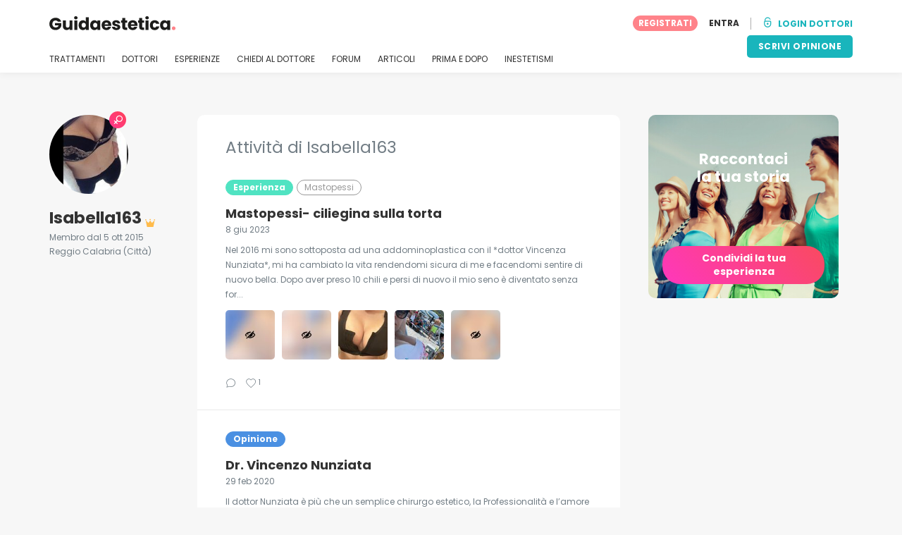

--- FILE ---
content_type: text/html; charset=UTF-8
request_url: https://profile.guidaestetica.it/isabella163
body_size: 12720
content:
<!DOCTYPE html>
<html lang="it-IT" class="desktop" >
<head>
        
<meta charset="utf-8" />
<meta name="viewport" content="width=device-width, minimum-scale=1.0, maximum-scale=1.0"/>

<title>Informazioni e attività di Isabella163 in {PRO_NAME} - Guidaestetica.it</title>

<link rel="preconnect" href="//static.guidaestetica.it" crossorigin>


                    <script async src="https://www.googletagmanager.com/gtag/js?id=G-WMFN91GH5Q"></script>
    

    <link rel="stylesheet" href="https://static.guidaestetica.it/build/estetica/estetica_front_master.e736af4a.css">
    <link rel="stylesheet" href="https://static.guidaestetica.it/10009282/build/yns/main_general.css">

        <link rel="stylesheet" href="https://static.guidaestetica.it/10009282/build/yns/yns_header_nav.css">
    <link rel="stylesheet" href="https://static.guidaestetica.it/10009282/build/yns/yns_footer.css">


<script id="js_analytics" type="text/javascript">
    const projectDomain = 'guidaestetica.it';

        (function(i,s,o,g,r,a,m){i['GoogleAnalyticsObject']=r;i[r]=i[r]||function(){
        (i[r].q=i[r].q||[]).push(arguments)},i[r].l=1*new Date();a=s.createElement(o),
        m=s.getElementsByTagName(o)[0];a.async=1;a.src=g;m.parentNode.insertBefore(a,m)
    })(window,document,'script','https://www.google-analytics.com/analytics.js','ga');

    window.gaYNS = {
                analyticsTreatmentName: 'No treatment',
        analyticsTreatmentEnglishName: 'No treatment',
        dimensionPath: '/profile/public',
                gaTracker: 'UA-4531859-1',
                gaTrackerGlobal: 'UA-103658573-1',
        pageType: ''
    };


            

                window.dataLayer = window.dataLayer || [];
        window.gA4Data = window.gA4Data || {};
        window.gA4Data.measurement_id = 'G-WMFN91GH5Q';
        window.gA4Data.treatmentName = '';
        window.gA4Data.treatmentEnglishName = '';
        window.gA4Data.pageItems = '';
        window.gA4Data.creationDate = '';
        window.gA4Data.brandRelatedId = '';
        window.gA4Data.doctorRelatedId = '';

        function gtag(){dataLayer.push(arguments);}

        // Config GA4
        gtag('js', new Date());

        function getCookie(name) {
            return document.cookie
            .split('; ')
            .find(row => row.startsWith(name))
            ?.split('=')[1] || null;
        }
        const COOKIE_NAME = '_ynsGDPR_';
        const consentCookieValue = getCookie(COOKIE_NAME);

        const defaultConsentConfig = {
            'ad_storage': 'denied',
            'ad_user_data': 'denied',
            'ad_personalization': 'denied',
            'analytics_storage': 'denied',
            'functionality_storage': 'denied',
            'personalization_storage': 'denied',
            'security_storage': 'granted',  // Always granted
        };

        let shouldEnableUrlPassthrough = true;

        if (consentCookieValue) {
            const consent = JSON.parse(decodeURIComponent(consentCookieValue));

            Object.assign(defaultConsentConfig, {
                'ad_storage': consent.marketing ? 'granted' : 'denied',
                'ad_user_data':  consent.marketing ? 'granted' : 'denied',
                'ad_personalization':  consent.marketing ? 'granted' : 'denied',
                'analytics_storage':  consent.analysis ? 'granted' : 'denied',
                'functionality_storage':  consent.functional ? 'granted' : 'denied',
                'personalization_storage':  consent.marketing ? 'granted' : 'denied',
            });

            shouldEnableUrlPassthrough = !(consent.marketing && consent.analysis);
        }
        gtag('consent', 'default', defaultConsentConfig);

        gtag('set', 'url_passthrough', shouldEnableUrlPassthrough);

        data = {};
        data.content_group = '/profile/public';
        if (window.gA4Data.treatmentName) {
            data.treatment = window.gA4Data.treatmentName;
        }
        if (window.gA4Data.treatmentEnglishName) {
            data.english_treatment = window.gA4Data.treatmentEnglishName;
        }
        if (window.gA4Data.pageItems) {
            data.content_items = window.gA4Data.pageItems;
        }
        if (window.gA4Data.creationDate) {
            data.creation_date = window.gA4Data.creationDate;
        }
        if (window.gA4Data.brandRelatedId) {
            data.brand_related_id = window.gA4Data.brandRelatedId;
        }
        if (window.gA4Data.doctorRelatedId) {
            data.doctor_related_id = window.gA4Data.doctorRelatedId;
        }

        // /_ga=([^;]+)/i.test(document.cookie) ? data.yns_client_id = RegExp.$1.split('.').slice(2).join('.').replace('3','2'): null;
        // /smd5=([^;]+)/i.test(document.cookie) ? data.yns_session_id = RegExp.$1 : null;
        /User=([^;]+)/i.test(document.cookie) ? data.user_id = RegExp.$1 : null;

        gtag('config', window.gA4Data.measurement_id, {
            ...data,
            'cookie_domain': `.${projectDomain}`,
            'linker': {
                'url_passthrough': true
            },
        });
    </script>

<!-- Google Tag Manager -->
<script>(function(w,d,s,l,i){w[l]=w[l]||[];w[l].push({'gtm.start':
            new Date().getTime(),event:'gtm.js'});var f=d.getElementsByTagName(s)[0],
        j=d.createElement(s),dl=l!='dataLayer'?'&l='+l:'';j.async=true;j.src=
        'https://www.googletagmanager.com/gtm.js?id='+i+dl;f.parentNode.insertBefore(j,f);
    })(window,document,'script','dataLayer','GTM-5PCHSHG');</script>
<!-- End Google Tag Manager -->



    <link rel="preload" href="https://static.guidaestetica.it/10009282/build/yns/fonts/Poppins-Regular.ad19729d.woff2" as="font" type="font/woff2" crossorigin>
<link rel="preload" href="https://static.guidaestetica.it/10009282/build/yns/fonts/Poppins-Bold.dd24d10e.woff2" as="font" type="font/woff2" crossorigin>
<link rel="preload" href="https://static.guidaestetica.it/10009282/build/yns/fonts/YNS_icons.e0995834.woff2" as="font" type="font/woff2" crossorigin>




<link rel="dns-prefetch" href="//fonts.googleapis.com">
<link rel="dns-prefetch" href="//www.googleadservices.com">
<link rel="dns-prefetch" href="//pagead2.googlesyndication.com">
<link rel="dns-prefetch" href="//tpc.googlesyndication.com">
<link rel="dns-prefetch" href="//connect.facebook.net">
<link rel="dns-prefetch" href="//www.google-analytics.com">
<link rel="dns-prefetch" href="//www.googletagmanager.com">
<link rel="dns-prefetch" href="//cdnjs.cloudflare.com">
<link rel="dns-prefetch" href="//googleads.g.doubleclick.net">
<link rel="dns-prefetch" href="//stats.g.doubleclick.net">
<link rel="dns-prefetch" href="//www.google.com">
<link rel="dns-prefetch" href="//js-agent.newrelic.com">
<link rel="dns-prefetch" href="//bam.nr-data.net">
<link rel="dns-prefetch" href="//cdn.livechatinc.com">
<link rel="dns-prefetch" href="//secure.livechatinc.com">
<link rel="dns-prefetch" href="//accounts.livechatinc.com">
<link rel="dns-prefetch" href="//analytics.tiktok.com">


<meta name="google-site-verification" content="tFyTp0vI7okiPZHCNULlmh7C5U50LrLFGa80eFdgZA8"/>
<meta name="robots" content="noindex, follow"/><meta name="apple-itunes-app" content="app-id=1149340927, app-argument=https://profile.guidaestetica.it/isabella163">

    




<link rel="manifest" href="/manifest.webmanifest"/>

    <base href="https://www.guidaestetica.it">
</head>

<body id="user-wall"        data-meta="profile_timeline"              data-show-sensitive-content="false"
      class="        "
>
            
    <header class="header-nav header-nav--desktop u-flex">
        <div class="container-layout">
            <div class="header-nav__top u-flex u-flex-justify-between u-flex-align-items-center">
                                <a href="/"
                   class="header-nav__logo u-flex u-flex-align-items-center"
                   title="Estetica"
                >
                    <img src="https://static.guidaestetica.it/img/img_et/logo/IT/logo.svg"
                         width="179"
                         height="20"
                         alt="Estetica"
                    />
                </a>
                
                                

                                <div id="jsv-nav-user-menu-new">
                    <div class="nav-user-menu"><ul
                class="nav-user-menu--not-logged nav-user-menu__links u-flex u-flex-align-items-center u-p--0"
                data-role="nav-user-menu-not-logged"
            ><li class="nav-user-menu__users-register"><span
                        data-href="/profile/register"
                        rel="nofollow"
                        class="nav-user-menu__users-register-btn u-font--bold u-flex u-flex-align-items-center u-flex-justify-center u-render__cursor--pointer u-render__border-none internal-span-link"
                        aria-label="Registrati su Guidaestetica.it"
                        data-role="nav-user-register-btn"
                    >
                        REGISTRATI
                    </span></li><li class="nav-user-menu__users-login"><span
                        data-href="/profile/login?rurl=https://profile.guidaestetica.it/isabella163"
                        rel="nofollow"
                        class="btn--primary btn--white u-ml--2 u-font--bold u-render__border-none internal-span-link"
                        data-role="nav-user-login-btn"
                    >
                        ENTRA
                    </span></li><li class="nav-user-menu__doctors u-ml--2 u-pl--2"><i
                        class="yns-icon-unlocked u-font--bold"
                        aria-hidden="true"
                    ></i><span
                        data-href="/front/user_account/login"
                        rel="nofollow"
                        class="u-ml--1 u-font--bold u-render__border-none btn--basic u-render__underline-none internal-span-link"
                    >LOGIN DOTTORI</span></li></ul></div>
                </div>
            </div>

                        <nav role="navigation" class="u-flex u-flex-justify-between">
                <ul class="header-nav__list u-mt--3 u-pl--0" data-role="header-nav-list">
                                        <li class="header-nav__list-item header-nav__sublist-parent u-render__position--relative">
                        <a class="header-nav__list-link u-pb--1 "
                           href="https://www.guidaestetica.it/trattamenti"
                           data-link="treatment_list"
                        >
                            TRATTAMENTI
                        </a>

                                                        
    <div class="header-nav__sublist ">
        <div class="u-text--nowrap">
            <span class="header-nav__sublist-label u-font--bold u-mr--1">Trattamenti più popolari</span>
            <a href="https://www.guidaestetica.it/trattamenti" class="header-nav__sublist-link-all u-font--bold u-text--nowrap js-ga-link"
               data-ga-ev="Main menu|View all treatments|Vedi tutto">
                                    Vedi tutto
                            </a>
        </div>
        <ul class="u-p--0">
                                                                                                                                                                                                        <li>
                    <a href="https://www.guidaestetica.it/trattamenti/acido-ialuronico"
                       class="header-nav__sublist-link u-text--ellipsis js-ga-link"
                       data-ga-ev="Main menu|Go to treatment item|Acido ialuronico">
                        Acido ialuronico
                    </a>
                </li>
                                                                                                                                                                                                        <li>
                    <a href="https://www.guidaestetica.it/trattamenti/asportazione-nei"
                       class="header-nav__sublist-link u-text--ellipsis js-ga-link"
                       data-ga-ev="Main menu|Go to treatment item|Asportazione nei">
                        Asportazione nei
                    </a>
                </li>
                                                                                                                                                                                                        <li>
                    <a href="https://www.guidaestetica.it/trattamenti/botulino"
                       class="header-nav__sublist-link u-text--ellipsis js-ga-link"
                       data-ga-ev="Main menu|Go to treatment item|Botulino">
                        Botulino
                    </a>
                </li>
                                                                                                                                                                                                        <li>
                    <a href="https://www.guidaestetica.it/trattamenti/filler"
                       class="header-nav__sublist-link u-text--ellipsis js-ga-link"
                       data-ga-ev="Main menu|Go to treatment item|Filler">
                        Filler
                    </a>
                </li>
                                                                                                                                                                                                        <li>
                    <a href="https://www.guidaestetica.it/trattamenti/filler-labbra"
                       class="header-nav__sublist-link u-text--ellipsis js-ga-link"
                       data-ga-ev="Main menu|Go to treatment item|Filler labbra">
                        Filler labbra
                    </a>
                </li>
                                                                                                                                                                                                        <li>
                    <a href="https://www.guidaestetica.it/trattamenti/liposuzione"
                       class="header-nav__sublist-link u-text--ellipsis js-ga-link"
                       data-ga-ev="Main menu|Go to treatment item|Liposuzione">
                        Liposuzione
                    </a>
                </li>
                                                                                                                                                                                                        <li>
                    <a href="https://www.guidaestetica.it/trattamenti/mastoplastica-additiva"
                       class="header-nav__sublist-link u-text--ellipsis js-ga-link"
                       data-ga-ev="Main menu|Go to treatment item|Mastoplastica additiva">
                        Mastoplastica additiva
                    </a>
                </li>
                                                                                                                                                                                                        <li>
                    <a href="https://www.guidaestetica.it/trattamenti/rimozione-tatuaggi"
                       class="header-nav__sublist-link u-text--ellipsis js-ga-link"
                       data-ga-ev="Main menu|Go to treatment item|Rimozione tatuaggi">
                        Rimozione tatuaggi
                    </a>
                </li>
                                                                                                                                                                                                        <li>
                    <a href="https://www.guidaestetica.it/trattamenti/rinofiller"
                       class="header-nav__sublist-link u-text--ellipsis js-ga-link"
                       data-ga-ev="Main menu|Go to treatment item|Rinofiller">
                        Rinofiller
                    </a>
                </li>
                                                                                                                                                                                                        <li>
                    <a href="https://www.guidaestetica.it/trattamenti/rinoplastica"
                       class="header-nav__sublist-link u-text--ellipsis js-ga-link"
                       data-ga-ev="Main menu|Go to treatment item|Rinoplastica">
                        Rinoplastica
                    </a>
                </li>
                    </ul>
    </div>

                                            </li>

                                        <li class="header-nav__list-item header-nav__sublist-parent u-render__position--relative">
                        <a href="https://www.guidaestetica.it/centri"
                           class="header-nav__list-link u-pb--1 "
                           data-link="company_listing"
                        >
                            DOTTORI
                        </a>

                                                        
    <div class="header-nav__sublist ">
        <div class="u-text--nowrap">
            <span class="header-nav__sublist-label u-font--bold u-mr--1">Dottori per trattamento e ubicazione</span>
            <a href="https://www.guidaestetica.it/centri" class="header-nav__sublist-link-all u-font--bold u-text--nowrap js-ga-link"
               data-ga-ev="Main menu|View all doctors|Vedi tutto">
                                    Vedi tutto
                            </a>
        </div>
        <ul class="u-p--0">
                                                                                                                                                                                                                                                    <li>
                    <a href="https://www.guidaestetica.it/centri/mastoplastica-additiva/roma"
                       class="header-nav__sublist-link u-text--ellipsis js-ga-link"
                       data-ga-ev="Main menu|Go to doctors list treatment area2|Mastoplastica additiva a Roma">
                        Mastoplastica additiva a Roma
                    </a>
                </li>
                                                                                                                                                                                                                                                    <li>
                    <a href="https://www.guidaestetica.it/centri/mastoplastica-additiva/milano"
                       class="header-nav__sublist-link u-text--ellipsis js-ga-link"
                       data-ga-ev="Main menu|Go to doctors list treatment area2|Mastoplastica additiva a Milano">
                        Mastoplastica additiva a Milano
                    </a>
                </li>
                                                                                                                                                                                                                                                    <li>
                    <a href="https://www.guidaestetica.it/centri/mastoplastica-additiva/napoli"
                       class="header-nav__sublist-link u-text--ellipsis js-ga-link"
                       data-ga-ev="Main menu|Go to doctors list treatment area2|Mastoplastica additiva a Napoli">
                        Mastoplastica additiva a Napoli
                    </a>
                </li>
                                                                                                                                                                                                                                                    <li>
                    <a href="https://www.guidaestetica.it/centri/rinoplastica/roma"
                       class="header-nav__sublist-link u-text--ellipsis js-ga-link"
                       data-ga-ev="Main menu|Go to doctors list treatment area2|Rinoplastica a Roma">
                        Rinoplastica a Roma
                    </a>
                </li>
                                                                                                                                                                                                                                                    <li>
                    <a href="https://www.guidaestetica.it/centri/rinoplastica/milano"
                       class="header-nav__sublist-link u-text--ellipsis js-ga-link"
                       data-ga-ev="Main menu|Go to doctors list treatment area2|Rinoplastica a Milano">
                        Rinoplastica a Milano
                    </a>
                </li>
                                                                                                                                                                                                                                                    <li>
                    <a href="https://www.guidaestetica.it/centri/rinoplastica/varese"
                       class="header-nav__sublist-link u-text--ellipsis js-ga-link"
                       data-ga-ev="Main menu|Go to doctors list treatment area2|Rinoplastica a Varese">
                        Rinoplastica a Varese
                    </a>
                </li>
                                                                                                                                                                                                                                                    <li>
                    <a href="https://www.guidaestetica.it/centri/rinoplastica/salerno"
                       class="header-nav__sublist-link u-text--ellipsis js-ga-link"
                       data-ga-ev="Main menu|Go to doctors list treatment area2|Rinoplastica a Salerno">
                        Rinoplastica a Salerno
                    </a>
                </li>
                                                                                                                                                                                                                                                    <li>
                    <a href="https://www.guidaestetica.it/centri/addominoplastica/roma"
                       class="header-nav__sublist-link u-text--ellipsis js-ga-link"
                       data-ga-ev="Main menu|Go to doctors list treatment area2|Addominoplastica a Roma">
                        Addominoplastica a Roma
                    </a>
                </li>
                                                                                                                                                                                                                                                    <li>
                    <a href="https://www.guidaestetica.it/centri/liposuzione/roma"
                       class="header-nav__sublist-link u-text--ellipsis js-ga-link"
                       data-ga-ev="Main menu|Go to doctors list treatment area2|Liposuzione a Roma">
                        Liposuzione a Roma
                    </a>
                </li>
                                                                                                                                                                                                                                                    <li>
                    <a href="https://www.guidaestetica.it/centri/liposuzione/milano"
                       class="header-nav__sublist-link u-text--ellipsis js-ga-link"
                       data-ga-ev="Main menu|Go to doctors list treatment area2|Liposuzione a Milano">
                        Liposuzione a Milano
                    </a>
                </li>
                    </ul>
    </div>

                                            </li>

                                                                <li class="header-nav__list-item header-nav__sublist-parent u-render__position--relative">
                            <a class="header-nav__list-link u-pb--1 "
                               href="https://www.guidaestetica.it/esperienze"
                               data-link="experiences-home"
                               data-role="experiences-navigation-tab"
                            >
                                ESPERIENZE
                            </a>

                                                                
    <div class="header-nav__sublist ">
        <div class="u-text--nowrap">
            <span class="header-nav__sublist-label u-font--bold u-mr--1">Trattamenti con più esperienze</span>
            <a href="https://www.guidaestetica.it/esperienze" class="header-nav__sublist-link-all u-font--bold u-text--nowrap js-ga-link"
               data-ga-ev="Main menu|View all experiences|Vedi tutto">
                                    Vedi tutto
                            </a>
        </div>
        <ul class="u-p--0">
                                                                                                                                                                                                        <li>
                    <a href="https://www.guidaestetica.it/esperienze/acido-ialuronico"
                       class="header-nav__sublist-link u-text--ellipsis js-ga-link"
                       data-ga-ev="Main menu|Go to treatment experience list|Esperienze su: Acido ialuronico">
                        Esperienze su: Acido ialuronico
                    </a>
                </li>
                                                                                                                                                                                                        <li>
                    <a href="https://www.guidaestetica.it/esperienze/addominoplastica"
                       class="header-nav__sublist-link u-text--ellipsis js-ga-link"
                       data-ga-ev="Main menu|Go to treatment experience list|Esperienze su: Addominoplastica">
                        Esperienze su: Addominoplastica
                    </a>
                </li>
                                                                                                                                                                                                        <li>
                    <a href="https://www.guidaestetica.it/esperienze/blefaroplastica"
                       class="header-nav__sublist-link u-text--ellipsis js-ga-link"
                       data-ga-ev="Main menu|Go to treatment experience list|Esperienze su: Blefaroplastica">
                        Esperienze su: Blefaroplastica
                    </a>
                </li>
                                                                                                                                                                                                        <li>
                    <a href="https://www.guidaestetica.it/esperienze/filler"
                       class="header-nav__sublist-link u-text--ellipsis js-ga-link"
                       data-ga-ev="Main menu|Go to treatment experience list|Esperienze su: Filler">
                        Esperienze su: Filler
                    </a>
                </li>
                                                                                                                                                                                                        <li>
                    <a href="https://www.guidaestetica.it/esperienze/filler-labbra"
                       class="header-nav__sublist-link u-text--ellipsis js-ga-link"
                       data-ga-ev="Main menu|Go to treatment experience list|Esperienze su: Filler labbra">
                        Esperienze su: Filler labbra
                    </a>
                </li>
                                                                                                                                                                                                        <li>
                    <a href="https://www.guidaestetica.it/esperienze/liposuzione"
                       class="header-nav__sublist-link u-text--ellipsis js-ga-link"
                       data-ga-ev="Main menu|Go to treatment experience list|Esperienze su: Liposuzione">
                        Esperienze su: Liposuzione
                    </a>
                </li>
                                                                                                                                                                                                        <li>
                    <a href="https://www.guidaestetica.it/esperienze/mastopessi"
                       class="header-nav__sublist-link u-text--ellipsis js-ga-link"
                       data-ga-ev="Main menu|Go to treatment experience list|Esperienze su: Mastopessi">
                        Esperienze su: Mastopessi
                    </a>
                </li>
                                                                                                                                                                                                        <li>
                    <a href="https://www.guidaestetica.it/esperienze/mastoplastica-additiva"
                       class="header-nav__sublist-link u-text--ellipsis js-ga-link"
                       data-ga-ev="Main menu|Go to treatment experience list|Esperienze su: Mastoplastica additiva">
                        Esperienze su: Mastoplastica additiva
                    </a>
                </li>
                                                                                                                                                                                                        <li>
                    <a href="https://www.guidaestetica.it/esperienze/rinofiller"
                       class="header-nav__sublist-link u-text--ellipsis js-ga-link"
                       data-ga-ev="Main menu|Go to treatment experience list|Esperienze su: Rinofiller">
                        Esperienze su: Rinofiller
                    </a>
                </li>
                                                                                                                                                                                                        <li>
                    <a href="https://www.guidaestetica.it/esperienze/rinoplastica"
                       class="header-nav__sublist-link u-text--ellipsis js-ga-link"
                       data-ga-ev="Main menu|Go to treatment experience list|Esperienze su: Rinoplastica">
                        Esperienze su: Rinoplastica
                    </a>
                </li>
                    </ul>
    </div>

                                                    </li>
                    
                                                                <li class="header-nav__list-item header-nav__sublist-parent u-render__position--relative">
                            <a class="header-nav__list-link u-pb--1 "
                               href="https://www.guidaestetica.it/domande"
                               data-link="qanda_home"
                            >
                                CHIEDI AL DOTTORE
                            </a>

                                                                
    <div class="header-nav__sublist ">
        <div class="u-text--nowrap">
            <span class="header-nav__sublist-label u-font--bold u-mr--1">Trattamenti con più domande</span>
            <a href="https://www.guidaestetica.it/domande" class="header-nav__sublist-link-all u-font--bold u-text--nowrap js-ga-link"
               data-ga-ev="Main menu|View all qanda|Vedi tutto">
                                    Vedi tutto
                            </a>
        </div>
        <ul class="u-p--0">
                                                                                                                                                                                                        <li>
                    <a href="https://www.guidaestetica.it/domande/acido-ialuronico"
                       class="header-nav__sublist-link u-text--ellipsis js-ga-link"
                       data-ga-ev="Main menu|Go to treatment qanda|Domande su: Acido ialuronico">
                        Domande su: Acido ialuronico
                    </a>
                </li>
                                                                                                                                                                                                        <li>
                    <a href="https://www.guidaestetica.it/domande/acne"
                       class="header-nav__sublist-link u-text--ellipsis js-ga-link"
                       data-ga-ev="Main menu|Go to treatment qanda|Domande su: Acne">
                        Domande su: Acne
                    </a>
                </li>
                                                                                                                                                                                                        <li>
                    <a href="https://www.guidaestetica.it/domande/botulino"
                       class="header-nav__sublist-link u-text--ellipsis js-ga-link"
                       data-ga-ev="Main menu|Go to treatment qanda|Domande su: Botulino">
                        Domande su: Botulino
                    </a>
                </li>
                                                                                                                                                                                                        <li>
                    <a href="https://www.guidaestetica.it/domande/cicatrici"
                       class="header-nav__sublist-link u-text--ellipsis js-ga-link"
                       data-ga-ev="Main menu|Go to treatment qanda|Domande su: Cicatrici">
                        Domande su: Cicatrici
                    </a>
                </li>
                                                                                                                                                                                                        <li>
                    <a href="https://www.guidaestetica.it/domande/depilazione-laser"
                       class="header-nav__sublist-link u-text--ellipsis js-ga-link"
                       data-ga-ev="Main menu|Go to treatment qanda|Domande su: Depilazione laser">
                        Domande su: Depilazione laser
                    </a>
                </li>
                                                                                                                                                                                                        <li>
                    <a href="https://www.guidaestetica.it/domande/filler"
                       class="header-nav__sublist-link u-text--ellipsis js-ga-link"
                       data-ga-ev="Main menu|Go to treatment qanda|Domande su: Filler">
                        Domande su: Filler
                    </a>
                </li>
                                                                                                                                                                                                        <li>
                    <a href="https://www.guidaestetica.it/domande/filler-labbra"
                       class="header-nav__sublist-link u-text--ellipsis js-ga-link"
                       data-ga-ev="Main menu|Go to treatment qanda|Domande su: Filler labbra">
                        Domande su: Filler labbra
                    </a>
                </li>
                                                                                                                                                                                                        <li>
                    <a href="https://www.guidaestetica.it/domande/macchie-della-pelle"
                       class="header-nav__sublist-link u-text--ellipsis js-ga-link"
                       data-ga-ev="Main menu|Go to treatment qanda|Domande su: Macchie della pelle">
                        Domande su: Macchie della pelle
                    </a>
                </li>
                                                                                                                                                                                                        <li>
                    <a href="https://www.guidaestetica.it/domande/mastoplastica-additiva"
                       class="header-nav__sublist-link u-text--ellipsis js-ga-link"
                       data-ga-ev="Main menu|Go to treatment qanda|Domande su: Mastoplastica additiva">
                        Domande su: Mastoplastica additiva
                    </a>
                </li>
                                                                                                                                                                                                        <li>
                    <a href="https://www.guidaestetica.it/domande/rinoplastica"
                       class="header-nav__sublist-link u-text--ellipsis js-ga-link"
                       data-ga-ev="Main menu|Go to treatment qanda|Domande su: Rinoplastica">
                        Domande su: Rinoplastica
                    </a>
                </li>
                    </ul>
    </div>

                                                    </li>
                    
                                                                <li class="header-nav__list-item">
                            <a class="header-nav__list-link u-pb--1 "
                               href="https://forum.guidaestetica.it/"
                               data-link="forum-list-categories"
                            >
                                FORUM
                            </a>
                        </li>
                    
                                        <li class="header-nav__list-item">
                        <a class="header-nav__list-link u-pb--1 "
                           href="https://www.guidaestetica.it/articoli"
                           data-link="article-home"
                        >
                            ARTICOLI
                        </a>
                    </li>

                                                                <li class="header-nav__list-item">
                            <a class="header-nav__list-link u-pb--1 "
                               href="https://www.guidaestetica.it/prima-e-dopo"
                               data-link="gallery-listing"
                            >
                                PRIMA E DOPO
                            </a>
                        </li>
                    
                                        <li class="header-nav__list-item">
                        <a class="header-nav__list-link u-pb--1 "
                           href="https://www.guidaestetica.it/inestetismi"
                           data-link="concern_list"
                        >
                            INESTETISMI
                        </a>
                    </li>
                </ul>

                                                        <div class="u-my--1">
                        <button
                            data-com-id="0"
                            data-treatment-id="0"
                            data-source="14"
                            class="btn-header btn-header--primary u-render__display--none js-experience-review-selector js-show-for-patients js-ga-link"
                                
    data-ga-category="click"
    data-ga-props="{&quot;action&quot;:&quot;share experience&quot;,&quot;cta&quot;:&quot;navigation button&quot;,&quot;content_group&quot;:&quot;\/profile\/public&quot;}"

                        >SCRIVI OPINIONE</button>
                    </div>
                            </nav>
        </div>
    </header>

    
    <div class="profile" data-role="profile-wall">
        <div class="profile-info profile-info__viewer">
    <input type="text" id="userId" value="6663898" hidden>
            <div class="profile-info__avatar">
                

<div class="u-flex-none js_avatar "
                     ><picture ><source srcset="//static.guidaestetica.it/site/profile/91/9a/68/6663898/6663898_avatar3.webp?nocache=1&amp;t=2025-02-24 06:06:05"
                        type="image/webp"
                ><source srcset="//static.guidaestetica.it/site/profile/91/9a/68/6663898/6663898_avatar3.jpg?nocache=1&amp;t=2025-02-24 06:06:05"
                        type="image/jpg"
                ><img src="//static.guidaestetica.it/site/profile/91/9a/68/6663898/6663898_avatar3.jpg?nocache=1&amp;t=2025-02-24 06:06:05"
                 alt="Anonimo"
                                
                                                    class="u-radius--50perc"
                
                                
                                
                                
                                
                                                    width="112"
                
                                                    height="112"
                
                                
                                
                                
                                
                                            /></picture></div>
        <div class="profile-info__avatar--gender "></div>
            </div>
        <div class="profile-info__nickname ">
        Isabella163
            <div class="outstanding-user-box">
        <i class="icon-et-outstanding-user" aria-hidden="true"></i>
        <span>Beauty Influencer</span>
    </div>
    </div>
    <div class="profile-info__data">
        <div class="profile-info__data--membership">
            Membro dal 5 ott 2015
        </div>
        Reggio Calabria (Città)
    </div>

    </div>
        <div class="profile-content">
                                        <div class="profile-activity">
            <div class="profile-activity__ttl">
                Attività di Isabella163
            </div>
                                <a href="https://www.guidaestetica.it/esperienze/mastopessi/ciliegina-sulla-torta-220958"
        class="profile-activity__each"
        data-type="notification-experience_created"
>
    <div class="profile-activity__each--data u-flex u-flex-align-items-center">
        <div class="profile-activity__each--type u-flex-none">Esperienza</div>
                    <div class="profile-activity__each--treatment u-text--break-word u-text--ellipsis">Mastopessi</div>
            </div>
    <div class="profile-activity__each--ttl">
        Mastopessi- ciliegina sulla torta
    </div>
    <div class="profile-activity__each--date">
        8 giu 2023
    </div>
    <div class="profile-activity__each--txt">
        Nel 2016 mi sono sottoposta ad una addominoplastica con il *dottor Vincenza Nunziata*, mi ha cambiato la vita rendendomi sicura di me e facendomi sentire di nuovo bella.
Dopo aver preso 10 chili e persi di nuovo il mio seno è diventato senza for...<span data-full-text="Nel 2016 mi sono sottoposta ad una addominoplastica con il *dottor Vincenza Nunziata*, mi ha cambiato la vita rendendomi sicura di me e facendomi sentire di nuovo bella.
Dopo aver preso 10 chili e persi di nuovo il mio seno è diventato senza forma una sottiletta!!! Era svuotato e di conseguenza tutto ho iniziato ad usare dei reggiseni push up scomodi e opprimenti, così facendo anche i costumi erano così, solchi sulle spalle e mal di schiena, in tutto questo il mio pensiero era rivedere il dottore e cercare la soluzione, ovviamente scelgo e riscelgo il *dottor Nunziata* per la sua preparazione, competenza , gentilezza e tutte quelle qualità che lo rendono per me il migliore in assoluto ! 
Il 28 maggio sono entrata in sala operatoria e oggi a distanza di soli 9 giorni già mi vedo meravigliosa!! Lascio a voi il giudizio ☺️" class="u-render__cursor--pointer review-card__read-more js-read-more-text">
    </div>
            <div class="profile-activity__each--pics">
                                                <img class="profile-activity__each--img js-image-sensitive"
                         src="https://static.guidaestetica.it/site/experience/79/89/b5/228636/140178/140178_exp2_sfw_02.jpg"  alt="">
                                                                <img class="profile-activity__each--img js-image-sensitive"
                         src="https://static.guidaestetica.it/site/experience/79/89/b5/228636/140179/140179_exp2_sfw_06.jpg"  alt="">
                                                                <img class="profile-activity__each--img js-image-sensitive"
                         src="https://static.guidaestetica.it/site/experience/79/89/b5/228636/140180/140180_exp2.jpg"  alt="">
                                                                <img class="profile-activity__each--img js-image-sensitive"
                         src="https://static.guidaestetica.it/site/experience/79/89/b5/228636/140181/140181_exp2.jpg"  alt="">
                                                                <img class="profile-activity__each--img js-image-sensitive"
                         src="https://static.guidaestetica.it/site/experience/79/89/b5/228636/140177/140177_exp2_sfw_01.jpg"  alt="">
                                    </div>
        <div class="profile-activity__each--social">
        <span><i class="icon-et-ic_comment"></i> </span>
        <span><i class="icon-et-like_empty"></i> 1</span>
    </div>
                </a>
                                    <a href="https://www.guidaestetica.it/centri/dr-vincenzo-nunziata#review_387596"
       class="profile-activity__each"
       data-type="notification-company_reviewed"
    >
        <div class="profile-activity__each--data u-flex u-flex-align-items-center">
            <div class="profile-activity__each--type review">Opinione</div>
                    </div>
        <div class="profile-activity__each--ttl">Dr. Vincenzo Nunziata</div>
        <div class="profile-activity__each--date">29 feb 2020</div>
        <div class="profile-activity__each--txt">Il dottor Nunziata è più che un semplice chirurgo estetico, la Professionalità e l’amore che mette nel suo lavoro lo rendono unico, oltre ad essere preciso senza  mai creare aspettative diverse dal risultato che si ottiene, terzo trattamento fat...<span data-full-text="Il dottor Nunziata è più che un semplice chirurgo estetico, la Professionalità e l’amore che mette nel suo lavoro lo rendono unico, oltre ad essere preciso senza  mai creare aspettative diverse dal risultato che si ottiene, terzo trattamento fatto sempre più che soddisfatta sempre più convinta che non si può trovare di meglio, Unico è meravigliosamente magico ciò che tocca diventa un capolavoro.grazie di cuore " class="u-render__cursor--pointer review-card__read-more js-read-more-text"></div>
    </a>
                                <a href="https://www.guidaestetica.it/esperienze/filler-labbra/filler-che-magia-un-tocco-di-classe-14082"
        class="profile-activity__each"
        data-type="notification-experience_created"
>
    <div class="profile-activity__each--data u-flex u-flex-align-items-center">
        <div class="profile-activity__each--type u-flex-none">Esperienza</div>
                    <div class="profile-activity__each--treatment u-text--break-word u-text--ellipsis">Filler labbra</div>
            </div>
    <div class="profile-activity__each--ttl">
        Filler labbra che magia, un tocco di classe 
    </div>
    <div class="profile-activity__each--date">
        29 feb 2020
    </div>
    <div class="profile-activity__each--txt">
        Avevo bisogno di un tocco di classe, qualcosa che senza molto scompiglio creasse quel non so che di bello di brillante senza però sembrare finta e pensi ad un tocco femminile intrigante, magico.. ed ecco che viene fuori un capolavoro, niente più...<span data-full-text="Avevo bisogno di un tocco di classe, qualcosa che senza molto scompiglio creasse quel non so che di bello di brillante senza però sembrare finta e pensi ad un tocco femminile intrigante, magico.. ed ecco che viene fuori un capolavoro, niente più rossetto le labbra sono finalmente belle con un filo di lucida labbra, in poco tempo senza nessun dolore ho finalmente delle labbra più vistose più perfette più belle.. la sensualità è donna ed è sulle labbra👄.. là felicità È  un bel sorriso con delle labbra morbide e definite ❤️Da provare 🥰" class="u-render__cursor--pointer review-card__read-more js-read-more-text">
    </div>
            <div class="profile-activity__each--pics">
                                                <img class="profile-activity__each--img js-image-sensitive"
                         src="https://static.guidaestetica.it/site/experience_comment/c5/b3/49/729590/25195/25195_ec2.jpg"  alt="">
                                                                <img class="profile-activity__each--img js-image-sensitive"
                         src="https://static.guidaestetica.it/site/experience/41/39/55/197626/106448/106448_exp2.jpg"  alt="">
                                                                <img class="profile-activity__each--img js-image-sensitive"
                         src="https://static.guidaestetica.it/site/experience/41/39/55/197626/106447/106447_exp2.jpg"  alt="">
                                    </div>
        <div class="profile-activity__each--social">
        <span><i class="icon-et-ic_comment"></i> 8</span>
        <span><i class="icon-et-like_empty"></i> 2</span>
    </div>
                    <div class="profile-activity__each--update">
                <div class="profile-activity__each--data">
                    <div class="profile-activity__each--type">Aggiornamento dell' esperienza</div>
                </div>
                <div class="profile-activity__each--ttl">
                    <p>Ciliegina sulla torta</p>

                </div>
                <div class="profile-activity__each--date">
                    8 giu 2023
                </div>
                <div class="profile-activity__each--txt">
                    Dopo anni dalla mia addominoplastica e  dopo 10 chili presi e ripersi mi guardò e non vedo più l’armonia di tempo, e si si invecchia !!! Quindi sos do...<span data-full-text="Dopo anni dalla mia addominoplastica e  dopo 10 chili presi e ripersi mi guardò e non vedo più l’armonia di tempo, e si si invecchia !!! Quindi sos dottor Nunziata!!
Il mio seno era svuotato e privo di forma, dopo mesi a pensarci mi sono decisa a dare forma ed eleganza al mio décolleté! 
Eccoci il 28/05  sono rientrata in sala operatoria sempre accompagnata dal chirurgo che mi ha resa sicura di me nel 2016 , a distanza di 9 giorni già vedo qualcosa di meraviglioso, a voi la parola cosa ne pensate ??" class="u-render__cursor--pointer review-card__read-more js-read-more-text">
                </div>
                                                            <img class="profile-activity__each--img js-image-sensitive"
                             src="https://static.guidaestetica.it/site/experience/35/ea/d4/228635/140174/140174_exp2_sfw_01.jpg"  alt="">
                                                                                <img class="profile-activity__each--img js-image-sensitive"
                             src="https://static.guidaestetica.it/site/experience/35/ea/d4/228635/140175/140175_exp2_sfw_05.jpg"  alt="">
                                                                                <img class="profile-activity__each--img js-image-sensitive"
                             src="https://static.guidaestetica.it/site/experience/35/ea/d4/228635/140176/140176_exp2.jpg"  alt="">
                                                                                <img class="profile-activity__each--img js-image-sensitive"
                             src="https://static.guidaestetica.it/site/experience/35/ea/d4/228635/140173/140173_exp2_sfw_02.jpg"  alt="">
                                                </div>
                </a>
                                    <a href="https://www.guidaestetica.it/centri/dr-vincenzo-nunziata#review_377918"
       class="profile-activity__each"
       data-type="notification-company_reviewed"
    >
        <div class="profile-activity__each--data u-flex u-flex-align-items-center">
            <div class="profile-activity__each--type review">Opinione</div>
                    </div>
        <div class="profile-activity__each--ttl">Dr. Vincenzo Nunziata</div>
        <div class="profile-activity__each--date">11 dic 2017</div>
        <div class="profile-activity__each--txt">devo dare il massimo su tutto perchè è davvero il massimo<span data-full-text="devo dare il massimo su tutto perchè è davvero il massimo" class="u-render__cursor--pointer review-card__read-more js-read-more-text"></div>
    </a>
                                <a href="https://www.guidaestetica.it/esperienze/liposuzione/fatta-adesso-il-bikini-mi-aspetta-7274"
        class="profile-activity__each"
        data-type="notification-experience_created"
>
    <div class="profile-activity__each--data u-flex u-flex-align-items-center">
        <div class="profile-activity__each--type u-flex-none">Esperienza</div>
                    <div class="profile-activity__each--treatment u-text--break-word u-text--ellipsis">Liposuzione</div>
            </div>
    <div class="profile-activity__each--ttl">
        fatta adesso il bikini mi aspetta
    </div>
    <div class="profile-activity__each--date">
        11 dic 2017
    </div>
    <div class="profile-activity__each--txt">
        Ciao due anni fa mi sono sottoposta ad un addominoplastica,poichè il mio aspetto dopo tre gravidanze era orribile,non potevo fare cosa migliore,mi ha cambiato la vita,rendendola a dir poco bellissima, ma non ero del tutto soddisfatt apoichè nono...<span data-full-text="Ciao due anni fa mi sono sottoposta ad un addominoplastica,poichè il mio aspetto dopo tre gravidanze era orribile,non potevo fare cosa migliore,mi ha cambiato la vita,rendendola a dir poco bellissima, ma non ero del tutto soddisfatt apoichè nonostante la dieta e la palestra,avevo del grasso localizzato su fianchi e cosce che non voleva andare via,il 23/11 mi sono sottoposta ad una liposuzione e gia&#039; oggi ...che risultato..fantastico, mettero&#039; le foto non appena farò le prime del dopo.." class="u-render__cursor--pointer review-card__read-more js-read-more-text">
    </div>
        <div class="profile-activity__each--social">
        <span><i class="icon-et-ic_comment"></i> 27</span>
        <span><i class="icon-et-like_empty"></i> 6</span>
    </div>
                </a>
                                    <a href="https://forum.guidaestetica.it/addominoplastica/gruppo-di-sostegno-per-addominoplastica-2948"
    class="profile-activity__each"
   data-type="notification-forum_thread_created"
>
    <div class="profile-activity__each--data u-flex">
        <div class="profile-activity__each--type u-flex-none forum">Forum</div>
                    <div class="profile-activity__each--treatment u-text--break-word u-text--ellipsis">Addominoplastica</div>
            </div>
    <div class="profile-activity__each--ttl">
        Gruppo di sostegno per Addominoplastica
    </div>
    <div class="profile-activity__each--date">
        19 set 2017
    </div>
    <div class="profile-activity__each--txt">
        ..è gia passato un anno!!!  
E adesso sono felice, è stata dura prendere la decisione e farlo davvero per questo sono qui pronta a sostenere chiunque ne abbia bisogno.  
Per tutti coloro che hanno dubbi e che in realtà vorrebbero sentire l&#039;esper...
    </div>
            <div class="profile-activity__each--pics">
                            <div class="imageBlur-container">
                    <img class="profile-activity__each--img js-image-sensitive"
                         src="https://static.guidaestetica.it/site/forum/aa/fb/1c/50503/17694/17694_for2.jpg" alt="Gruppo di sostegno per Addominoplastica"
                    />
                </div>
                            <div class="imageBlur-container">
                    <img class="profile-activity__each--img js-image-sensitive"
                         src="https://static.guidaestetica.it/site/forum/aa/fb/1c/50503/17376/17376_for2.jpg" alt="Gruppo di sostegno per Addominoplastica"
                    />
                </div>
                            <div class="imageBlur-container">
                    <img class="profile-activity__each--img js-image-sensitive"
                         src="https://static.guidaestetica.it/site/forum/aa/fb/1c/50503/17180/17180_for2_sfw_04.jpg" alt="Gruppo di sostegno per Addominoplastica"
                    />
                </div>
                            <div class="imageBlur-container">
                    <img class="profile-activity__each--img js-image-sensitive"
                         src="https://static.guidaestetica.it/site/forum/aa/fb/1c/50503/17169/17169_for2_sfw_06.jpg" alt="Gruppo di sostegno per Addominoplastica"
                    />
                </div>
                            <div class="imageBlur-container">
                    <img class="profile-activity__each--img js-image-sensitive"
                         src="https://static.guidaestetica.it/site/forum/aa/fb/1c/50503/17168/17168_for2_sfw_02.jpg" alt="Gruppo di sostegno per Addominoplastica"
                    />
                </div>
                            <div class="imageBlur-container">
                    <img class="profile-activity__each--img js-image-sensitive"
                         src="https://static.guidaestetica.it/site/forum/aa/fb/1c/50503/17167/17167_for2_sfw_01.jpg" alt="Gruppo di sostegno per Addominoplastica"
                    />
                </div>
                    </div>
        <div class="profile-activity__each--social">
        <span><i class="icon-et-ic_comment"></i> 2433</span>
        <span><i class="icon-et-like_empty"></i> 102</span>
    </div>
    </a>
                                <a href="https://www.guidaestetica.it/esperienze/addominoplastica/cambio-vita-1788"
        class="profile-activity__each"
        data-type="notification-experience_created"
>
    <div class="profile-activity__each--data u-flex u-flex-align-items-center">
        <div class="profile-activity__each--type u-flex-none">Esperienza</div>
                    <div class="profile-activity__each--treatment u-text--break-word u-text--ellipsis">Addominoplastica</div>
            </div>
    <div class="profile-activity__each--ttl">
        cambio vita
    </div>
    <div class="profile-activity__each--date">
        10 mag 2016
    </div>
    <div class="profile-activity__each--txt">
        salve,
ci pensi e ci ripensi &quot;è pur sempre un intervento con i suoi richi&quot; ma nel frattempo stai male ed ogni volta che incontri quella brutta dello specchio vorresti non rivederla piu&#039;,
per me almeno era cosi,ogni pantalone ogni vestito non fac...<span data-full-text="salve,
ci pensi e ci ripensi &quot;è pur sempre un intervento con i suoi richi&quot; ma nel frattempo stai male ed ogni volta che incontri quella brutta dello specchio vorresti non rivederla piu&#039;,
per me almeno era cosi,ogni pantalone ogni vestito non faceva per me e nessuna attivita&#039; fisica ti puo&#039; aiutare anzi tanti sacrifici senza risultati innervosisce di piu&#039;;poi arriva il momento che ti dici voglio stare male tuttala vita o fare qualche sacrificio e sentirmi bene?
io il 20/02/2016 sono entrata in quella sala operatori felice.. la mia vita stava per cambiare....e non nascondo che è stata dura ma è come raggiungere il traguardo io c&#039;è l&#039;ho fatta e finalmente ho fatto pace con la tizia della specchio che adesso non mi sembra piu&#039; tanto brutta.
Ci sono cose nella vita che se non le provi sulla tua pelle non puoi capire ma io vi assicuro che se non ti piaci non ti accettarai mai e di conseguenza perdi la stima di te stessa nessun capo firmato o meno ti puo&#039; far tornare il sorriso.." class="u-render__cursor--pointer review-card__read-more js-read-more-text">
    </div>
        <div class="profile-activity__each--social">
        <span><i class="icon-et-ic_comment"></i> 309</span>
        <span><i class="icon-et-like_empty"></i> 53</span>
    </div>
                </a>
                                    <a href="https://www.guidaestetica.it/centri/dr-vincenzo-nunziata#review_373033"
       class="profile-activity__each"
       data-type="notification-company_reviewed"
    >
        <div class="profile-activity__each--data u-flex u-flex-align-items-center">
            <div class="profile-activity__each--type review">Opinione</div>
                            <div class="profile-activity__each--treatment u-text--break-word u-text--ellipsis">Addominoplastica</div>
                    </div>
        <div class="profile-activity__each--ttl">Dr. Vincenzo Nunziata</div>
        <div class="profile-activity__each--date">16 mar 2016</div>
        <div class="profile-activity__each--txt">intervento di addominoplastica:che dire non potevo trovare di meglio:professionele disponibile cortese,mi ha seguita prima durante e ancora adesso,mi ha colpita la sua professionalita straordinariamente legata ad una sensibilita&#039; disarmante,note...<span data-full-text="intervento di addominoplastica:che dire non potevo trovare di meglio:professionele disponibile cortese,mi ha seguita prima durante e ancora adesso,mi ha colpita la sua professionalita straordinariamente legata ad una sensibilita&#039; disarmante,notevole il livello di precisione nelle spiegazione e nei dettagli non ho mai avuto un dubbio,Ricordatevi l’importanza di un medico è indispensabile per un supporto morale e fisico quando si presenta una difficoltà. Il lavoro del medico è al quanto difficile e faticoso, ma va  fatto con sapienza di umanità e professionalità. Chi ha la fortuna come me  di incontrare questi medici li ringrazia sempre per l’affetto, la vicinanza con cure premurose che hanno rafforzato la loro voglia di migliorarsi." class="u-render__cursor--pointer review-card__read-more js-read-more-text"></div>
    </a>
                    </div>
    
<div class="profile-sidebar--mbl">
    <a href="https://www.guidaestetica.it/esperienze/condividi_la_tua_esperienza?source=13">
  <article class="banner banner--to-share-experience-profile">
    <p class="banner__title u-font--bold u-color--white">
        Raccontaci la tua storia
    </p>
    <div class="banner__btn u-font--bold u-color--white u-flex u-flex-align-items-center u-flex-justify-center u-render__position--absolute"
    >
        Condividi la tua esperienza
    </div>
  </article>
</a>

</div>
                    </div>
        <div class="profile-sidebar">
        <div class="profile-sidebar--dsktp">
        <a href="https://www.guidaestetica.it/esperienze/condividi_la_tua_esperienza?source=13">
  <article class="banner banner--to-share-experience-profile">
    <p class="banner__title u-font--bold u-color--white">
        Raccontaci la tua storia
    </p>
    <div class="banner__btn u-font--bold u-color--white u-flex u-flex-align-items-center u-flex-justify-center u-render__position--absolute"
    >
        Condividi la tua esperienza
    </div>
  </article>
</a>

    </div>
</div>
    </div>


        
        
<div id="jsv-experience-review-selector"
     data-experience-link="https://www.guidaestetica.it/esperienze/condividi_la_tua_esperienza"
     data-com="0"
     class="u-render__display--none"
></div>


            <div id="js_dimension_path" data-dimension-path="/profile/public" aria-hidden="true"></div>

        <footer class="yns-footer u-pt--5">
            <div class="container-layout yns-footer__top" data-role="yns-footer">
                                <div class="yns-footer__links-wrap">
                                        <div>
                    <h2 class="yns-footer__title u-text--uppercase u-font--bold">Ultimi centri visti</h2>
                    <ul>
                                                    <li>
                                <a class="yns-footer__link" href="https://www.guidaestetica.it/centri/dott-giancarlo-nervi" title="Dott. Giancarlo Nervi">
                                    Dott. Giancarlo Nervi
                                </a>
                            </li>
                                                    <li>
                                <a class="yns-footer__link" href="https://www.guidaestetica.it/centri/dott-nino-favoriti" title="Dott. Nino Favoriti">
                                    Dott. Nino Favoriti
                                </a>
                            </li>
                                                    <li>
                                <a class="yns-footer__link" href="https://www.guidaestetica.it/centri/dott-ayman-ismail" title="Dott. Ayman Ismail">
                                    Dott. Ayman Ismail
                                </a>
                            </li>
                                                    <li>
                                <a class="yns-footer__link" href="https://www.guidaestetica.it/centri/dott-giuseppe-la-malfa" title="Dott. Giuseppe La Malfa">
                                    Dott. Giuseppe La Malfa
                                </a>
                            </li>
                                                    <li>
                                <a class="yns-footer__link" href="https://www.guidaestetica.it/centri/dott-marco-nicola-pisciotta" title="Dott. Marco Nicola Pisciotta">
                                    Dott. Marco Nicola Pisciotta
                                </a>
                            </li>
                                            </ul>
                </div>
            
                                        <div>
                    <h2 class="yns-footer__title u-text--uppercase u-font--bold">
                                                    Province Top
                                            </h2>
                    <ul>
                                                    <li>
                                <a class="yns-footer__link" href="/centri/roma" title="Roma">
                                    Roma
                                </a>
                            </li>
                                                    <li>
                                <a class="yns-footer__link" href="/centri/milano" title="Milano">
                                    Milano
                                </a>
                            </li>
                                                    <li>
                                <a class="yns-footer__link" href="/centri/napoli" title="Napoli">
                                    Napoli
                                </a>
                            </li>
                                                    <li>
                                <a class="yns-footer__link" href="/centri/torino" title="Torino">
                                    Torino
                                </a>
                            </li>
                                                    <li>
                                <a class="yns-footer__link" href="/centri/bologna" title="Bologna">
                                    Bologna
                                </a>
                            </li>
                                            </ul>
                </div>
            
                                                            <div>
                        <h2 class="yns-footer__title u-text--uppercase u-font--bold">
                                                            Trattamento per provincia
                                                    </h2>
                        <ul>
                                                            <li>
                                    <a class="yns-footer__link" href="/centri/filler/roma" title="Filler riassorbibili Roma">
                                        Filler riassorbibili Roma
                                    </a>
                                </li>
                                                            <li>
                                    <a class="yns-footer__link" href="/centri/filler-labbra/milano" title="Volumizzare le labbra Milano">
                                        Volumizzare le labbra Milano
                                    </a>
                                </li>
                                                            <li>
                                    <a class="yns-footer__link" href="/centri/rughe/napoli" title="Rughe Napoli">
                                        Rughe Napoli
                                    </a>
                                </li>
                                                            <li>
                                    <a class="yns-footer__link" href="/centri/asportazione-nei/torino" title="Asportazione nei Torino">
                                        Asportazione nei Torino
                                    </a>
                                </li>
                                                            <li>
                                    <a class="yns-footer__link" href="/centri/asportazione-nei/bologna" title="Asportazione nevi Bologna">
                                        Asportazione nevi Bologna
                                    </a>
                                </li>
                                                            <li>
                                    <a class="yns-footer__link" href="/centri/mesoterapia/padova" title="Mesoterapia Padova">
                                        Mesoterapia Padova
                                    </a>
                                </li>
                                                            <li>
                                    <a class="yns-footer__link" href="/centri/rughe/brescia" title="Rughe statiche Brescia">
                                        Rughe statiche Brescia
                                    </a>
                                </li>
                                                            <li>
                                    <a class="yns-footer__link" href="/centri/filler/firenze" title="Filler Firenze">
                                        Filler Firenze
                                    </a>
                                </li>
                                                            <li>
                                    <a class="yns-footer__link" href="/centri/asportazione-nei/catania" title="Asportazione chirurgica nei Catania">
                                        Asportazione chirurgica nei Catania
                                    </a>
                                </li>
                                                            <li>
                                    <a class="yns-footer__link" href="/centri/cellulite/palermo" title="Buccia d&#039;arancia Palermo">
                                        Buccia d&#039;arancia Palermo
                                    </a>
                                </li>
                                                    </ul>
                    </div>
                            
                                        <div>
                    <h2 class="yns-footer__title u-text--uppercase u-font--bold">Ritornare alla ricerca</h2>
                    <ul>
                                                    <li>
                                <a class="yns-footer__link" href="https://www.guidaestetica.it/trattamenti/cicatrici-ipertrofiche" title="Cicatrici ipertrofiche">
                                    Cicatrici ipertrofiche
                                </a>
                            </li>
                                                    <li>
                                <a class="yns-footer__link" href="https://www.guidaestetica.it/trattamenti/trapianto-capelli" title="Trapianto capello">
                                    Trapianto capello
                                </a>
                            </li>
                                                    <li>
                                <a class="yns-footer__link" href="https://www.guidaestetica.it/trattamenti/dieta-del-sondino" title="Dieta del sondino">
                                    Dieta del sondino
                                </a>
                            </li>
                                                    <li>
                                <a class="yns-footer__link" href="https://www.guidaestetica.it/trattamenti/eliminare-occhiaie" title="Eliminare borse sotto gli occhi">
                                    Eliminare borse sotto gli occhi
                                </a>
                            </li>
                                                    <li>
                                <a class="yns-footer__link" href="https://www.guidaestetica.it/trattamenti/laser-dentale" title="Laser dentale">
                                    Laser dentale
                                </a>
                            </li>
                                                    <li>
                                <a class="yns-footer__link" href="https://www.guidaestetica.it/trattamenti/gluteoplastica" title="Chirurgia plastica glutei">
                                    Chirurgia plastica glutei
                                </a>
                            </li>
                                            </ul>
                </div>
            
                                        <div>
                    <h2 class="yns-footer__title u-text--uppercase u-font--bold">Esperienze</h2>
                    <ul>
                                                    <li>
                                <a class="yns-footer__link" href="https://www.guidaestetica.it/esperienze/rinoplastica/intervento-di-rinoplastica-3553" title="intervento di rinoplastica (Trento)">
                                    intervento di rinoplastica (Trento)
                                </a>
                            </li>
                                                    <li>
                                <a class="yns-footer__link" href="https://www.guidaestetica.it/esperienze/mastoplastica-additiva/esperienza-fantastica-15589" title="Esperienza fantastica">
                                    Esperienza fantastica
                                </a>
                            </li>
                                                    <li>
                                <a class="yns-footer__link" href="https://www.guidaestetica.it/esperienze/liposuzione/lipo-ai-fianchi-eseguita-dal-dottor-manuel-de-giovanni-lo-consiglio-a-tutti-dopo-la-mia-esperienza-437" title=" Lipo ai fianchi eseguita dal dottor MANUEL DE GIOVANNi lo consiglio a tutti dopo la mia esperienza">
                                     Lipo ai fianchi eseguita dal dottor MANUEL DE GIOVANNi lo consiglio a tutti dopo la mia esperienza
                                </a>
                            </li>
                                                    <li>
                                <a class="yns-footer__link" href="https://www.guidaestetica.it/esperienze/cicatrici/subcision-filling-laser-co2-frazionato-per-cicatrici-acne-207695" title="Subcision filling + laser co2 frazionato per cicatrici acne">
                                    Subcision filling + laser co2 frazionato per cicatrici acne
                                </a>
                            </li>
                                                    <li>
                                <a class="yns-footer__link" href="https://www.guidaestetica.it/esperienze/mastoplastica-additiva/un-sogni-che-diventa-realta-226888" title="Mastoplastica additiva- un sogni che diventa realtà">
                                    Mastoplastica additiva- un sogni che diventa realtà
                                </a>
                            </li>
                                                    <li>
                                <a class="yns-footer__link" href="https://www.guidaestetica.it/esperienze/depilazione-laser/ho-fatto-laser-alessandrite-e-finalmente-non-ho-pi-peli-8719" title="Ho fatto laser Alessandrite e finalmente non ho più peli">
                                    Ho fatto laser Alessandrite e finalmente non ho più peli
                                </a>
                            </li>
                                            </ul>
                </div>
            
                        <div>
                <h2 class="yns-footer__title u-text--uppercase u-font--bold">GuidaEstetica</h2>
                <ul>
                    <li>
                        <a
                            class="yns-footer__link"
                            href="/quienes"
                            title="Chi siamo?"
                        >
                            Chi siamo?
                        </a>
                    </li>

                    <li>
                        <a
                            class="yns-footer__link"
                            href="https://www.guidaestetica.it/redazione"
                            title="Redazione"
                        >
                            Redazione
                        </a>
                    </li>
                    <li>
                        <a
                            class="yns-footer__link"
                            href="/complaint"
                            data-role="content-report"
                        >
                            Reclamo sul contenuto
                        </a>
                    </li>
                </ul>
            </div>

                        <div>
                <h2 class="yns-footer__title u-text--uppercase u-font--bold">Professionisti</h2>
                <ul>
                    <li>
                        <a class="yns-footer__link" href="/front/user_account/login" rel="nofollow" title="Login Dottori" data-role="doctors-area-link">
                            Login Dottori
                        </a>
                    </li>
                                            <li>
                            <a class="yns-footer__link" href="/doctors-area/professional-profile" rel="nofollow" title="Piano Premium">
                                Piano Premium
                            </a>
                        </li>
                    
                                            <li>
                            <a
                                class="yns-footer__link"
                                href="/brands"
                            >
                                Marche
                            </a>
                        </li>
                    
                                            <li>
                            <a
                                class="yns-footer__link"
                                href="/suppliers"
                            >
                                Suppliers
                            </a>
                        </li>
                    
                                            <li>
                            <a
                                class="yns-footer__link"
                                href="//international.guidaestetica.it/"
                            >
                                International Doctors
                            </a>
                        </li>
                                    </ul>
            </div>
        </div>

                <div class="u-flex yns-footer__country-selector">
                                        <ul class="u-flex u-flex-justify-center u-p--0">
                                            <li>
                            <a href="https://www.instagram.com/guidaestetica.it/"
                               rel="noopener noreferrer"
                               target="_blank"
                               class="yns-footer__link--social u-render__display--block js-ga-link"
                               data-ga-ev="Social|Follow us on Instagram|Footer button"
                               aria-label="Instagram link"
                            >
                                <i class="yns-icon-instagram u-font--size-40" aria-hidden="true"></i>
                            </a>
                        </li>
                                                                <li class="u-ml--3">
                            <a href="https://www.facebook.com/GuidaEstetica.it"
                               rel="noopener noreferrer"
                               target="_blank"
                               class="yns-footer__link--social u-render__display--block js-ga-link"
                               data-ga-ev="Social|Follow us on Facebook|Footer button"
                               aria-label="Facebook link"
                            >
                                <i class="yns-icon-facebook u-font--size-40" aria-hidden="true"></i>
                            </a>
                        </li>
                                        <li class="u-ml--3">
                        <a href="mailto:info@guidaestetica.it"
                           class="yns-footer__link--social u-render__display--block js-ga-link"
                           data-ga-ev="Social|Email us on info@guidaestetica.it|Footer button"
                           aria-label="Email link"
                        >
                            <svg width="40" height="40" class="u-render__display--block" viewBox="0 0 44 44" fill="none" xmlns="http://www.w3.org/2000/svg">
                                <path fill-rule="evenodd" clip-rule="evenodd" d="M22 44C9.84974 44 0 34.1503 0 22C0 9.84974 9.84974 0 22 0C34.1503 0 44 9.84974 44 22C44 34.1503 34.1503 44 22 44ZM22.3065 20.7653C24.1079 20.7653 32.8665 15.84 32.8665 15.84L32.8806 14.96C32.8806 13.9885 32.0921 13.2 31.118 13.2H13.4951C12.5218 13.2 11.7333 13.9885 11.7333 14.96V15.7441C11.7333 15.7441 20.5879 20.7653 22.3065 20.7653ZM11.7474 18.48C11.7465 18.48 20.5879 23.1852 22.3065 23.1852C24.1906 23.1852 32.8665 18.48 32.8665 18.48L32.8806 29.04C32.8806 30.0115 32.0921 30.8 31.118 30.8H13.4951C12.5227 30.8 11.7333 30.0115 11.7333 29.04L11.7474 18.48Z" fill="white"/>
                            </svg>
                        </a>
                    </li>
                </ul>
            
                                </div>


            </div>
<hr class="container-layout u-mt--2">
<div class="container-layout yns-footer__bottom u-mt--3">
    
<p class="yns-footer__bottom-text u-font--italic">
    Le informazioni contenute in Guidaestetica.it non possono sostituire in nessun caso la relazione tra medico e paziente. Guidaestetica.it non difende un prodotto o servizio commerciale.
</p>

<div class="u-flex u-mt--4">
    <div class="yns-footer__bottom-text u-pb--2">
        <p class="yns-footer__bottom-text--update u-font--italic">
            Aggiornato il 20 Gennaio 2026
            <a href="mailto:info@guidaestetica.it" class="yns-footer__link" id="pro_info">info@guidaestetica.it</a>
        </p>
        <ul class="u-flex u-flex-wrap yns-footer__bottom-nav u-text--uppercase">
            <li class="u-mr--2">
                <a class="yns-footer__link yns-footer__link--bottom-nav" href="/proteccion_datos" rel="nofollow" title="Protezione dei dati">
                    Protezione dei dati
                </a>
            </li>
            <li class="u-mr--2">
                <a class="yns-footer__link yns-footer__link--bottom-nav" href="/comunita_guidelines" title="Regole d'uso">
                    Regole d'uso
                </a>
            </li>
            <li class="u-mr--2">
                <a class="yns-footer__link yns-footer__link--bottom-nav" href="/cookies" rel="nofollow" title="Cookie">
                    Cookie
                </a>
            </li>
            <li class="u-mr--2">
                <span
                    class="yns-footer__link yns-footer__link--bottom-nav u-render__cursor--pointer js-cookies-settings"
                    title="Gestione dei cookie"
                >
                    Gestione dei cookie
                </span>
            </li>
            <li class="u-mr--2">
                <a class="yns-footer__link yns-footer__link--bottom-nav" href="/aviso_legal" rel="nofollow" title="Condizioni legali">
                    Condizioni legali
                </a>
            </li>
            <li class="u-mr--2">
                <a class="yns-footer__link yns-footer__link--bottom-nav" href="https://www.guidaestetica.it/politica_editoriale"
                   title="Politica editoriale">
                    Politica editoriale
                </a>
            </li>
            <li class="u-mr--2">
                <a class="yns-footer__link yns-footer__link--bottom-nav" href="https://www.guidaestetica.it/termini_condizioni"
                   title="Termini & Condizioni">
                    Termini & Condizioni
                </a>
            </li>
                    </ul>
    </div>
</div>

                
</div>

        </footer>

                <div class="layout-blocked js-nav-close"></div>
        


    
<script src="https://accounts.google.com/gsi/client"></script>

<script type="text/javascript" src="https://static.guidaestetica.it/10009282/js/config/_configurations_21.js"></script>
<script type="text/javascript" src="https://static.guidaestetica.it/build/jquery_estetica/jquery-estetica.3d0879e7.js"></script>

    <script src="https://static.guidaestetica.it/build/estetica/estetica.a18142c1.js"></script>
    
    <script src="https://static.guidaestetica.it/10009282/build/yns/runtime.js" defer></script><script src="https://static.guidaestetica.it/10009282/build/yns/1212.js" defer></script><script src="https://static.guidaestetica.it/10009282/build/yns/6346.js" defer></script><script src="https://static.guidaestetica.it/10009282/build/yns/8519.js" defer></script><script src="https://static.guidaestetica.it/10009282/build/yns/3806.js" defer></script><script src="https://static.guidaestetica.it/10009282/build/yns/156.js" defer></script><script src="https://static.guidaestetica.it/10009282/build/yns/8707.js" defer></script><script src="https://static.guidaestetica.it/10009282/build/yns/8167.js" defer></script><script src="https://static.guidaestetica.it/10009282/build/yns/main_general.js" defer></script>


<script>var global = global || {}; global.userId = 6663898</script>
<script src="https://static.guidaestetica.it/10009282/build/yns/8903.js" defer></script><script src="https://static.guidaestetica.it/10009282/build/yns/profile_time_line.js" defer></script>

    <script type="text/javascript" src="https://www.googleadservices.com/pagead/conversion_async.js" charset="utf-8"></script>

<!-- Google Tag Manager (noscript) -->
<noscript><iframe src="https://www.googletagmanager.com/ns.html?id=GTM-5PCHSHG"
                  height="0" width="0" style="display:none;visibility:hidden"></iframe></noscript>
<!-- End Google Tag Manager (noscript) -->


<script>
    (function (d) {
        var sc = d.createElement('script'); sc.async = true; sc.src = '/build/estetica/source_control.6a540cf6.js';
        var s = d.getElementsByTagName('script')[0]; s.parentNode.insertBefore(sc, s);
    }(document));
</script>



    </body>
</html>


--- FILE ---
content_type: text/css
request_url: https://static.guidaestetica.it/10009282/build/yns/yns_footer.css
body_size: 1052
content:
.country-dropdown{width:14.2857142857rem}.country-dropdown .vertical-line{border-inline-start:.0714285714rem solid #fff;height:80%}.country-dropdown__flag-icon{background-position:50%;background-size:150%;border-radius:50%;height:1.8571428571rem;inset-inline-start:.5714285714rem;width:1.8571428571rem}.country-dropdown__flag-icon.flg-ar{background-image:url(/10009282/build/yns/images/AR.aa1cc1da.svg)}.country-dropdown__flag-icon.flg-br{background-image:url(/10009282/build/yns/images/BR.8abb3271.svg)}.country-dropdown__flag-icon.flg-cz{background-image:url(/10009282/build/yns/images/CZ.72c3ba70.svg)}.country-dropdown__flag-icon.flg-cl{background-image:url(/10009282/build/yns/images/CL.f3470371.svg)}.country-dropdown__flag-icon.flg-co{background-image:url(/10009282/build/yns/images/CO.4b5b975c.svg)}.country-dropdown__flag-icon.flg-de{background-image:url(/10009282/build/yns/images/DE.cc6dc5ee.svg)}.country-dropdown__flag-icon.flg-es{background-image:url(/10009282/build/yns/images/ES.f469a717.svg)}.country-dropdown__flag-icon.flg-fr{background-image:url(/10009282/build/yns/images/FR.cb2bd336.svg)}.country-dropdown__flag-icon.flg-it{background-image:url(/10009282/build/yns/images/IT.a078bd73.svg)}.country-dropdown__flag-icon.flg-mx{background-image:url(/10009282/build/yns/images/MX.0150ae22.svg)}.country-dropdown__flag-icon.flg-pl{background-image:url(/10009282/build/yns/images/PL.b04013b1.svg)}.country-dropdown__flag-icon.flg-sk{background-image:url(/10009282/build/yns/images/SK.e8477855.svg)}.country-dropdown__flag-icon.flg-us{background-image:url(/10009282/build/yns/images/US.0d34f81b.svg)}.country-dropdown__header{background:url(/10009282/build/yns/images/arrow_select.cdcd53f2.gif) no-repeat 92% .8571428571rem;border:.0714285714rem solid #fff;border-radius:.7142857143rem;color:#ebebeb;font-size:.8571428571rem;height:2.2857142857rem}.country-dropdown__body{background-color:#333;border:1px solid #ebebeb;border-radius:.7142857143rem;box-shadow:0 .1428571429rem .7142857143rem #0003;inset-block-end:2.8571428571rem;max-width:17.8571428571rem;overflow:hidden;width:14.2857142857rem;z-index:10}.country-dropdown__items{width:100%}.country-dropdown__items ul{margin:0}.country-dropdown__items li{padding-block:.1428571429rem;padding-inline:0 .7142857143rem;text-align:start}.country-dropdown__items li:hover{background:#adadad}.country-dropdown__items a{border:0;color:#fff;font-size:.8571428571rem;text-align:start;width:100%}.country-dropdown__items a:hover{text-decoration:none}.yns-footer{background-color:#333;font-style:normal;font-weight:400;-webkit-font-smoothing:antialiased;-moz-osx-font-smoothing:grayscale}.yns-footer ul{padding-inline:0 .3571428571rem}.yns-footer li{list-style:none;padding:.2857142857rem 0}.yns-footer__link{color:#fff;font-size:.8571428571rem;font-weight:400;line-height:1.2857142857rem;margin:.1428571429rem 0}.yns-footer__link:focus,.yns-footer__link:hover{color:#19b5bc}.yns-footer__link--social{color:#ebebeb;font-size:2.2857142857rem;text-decoration:none}.yns-footer__link--social:hover{opacity:.7}.yns-footer__link--bottom-nav{color:#ebebeb;font-size:.7142857143rem;opacity:.7}.yns-footer__title{color:#ff838a;font-size:.8571428571rem;line-height:1.2857142857rem}.yns-footer__links-wrap{display:grid;grid-area:links;grid-row-gap:1.7142857143rem}@media(min-width:1024px){.yns-footer__links-wrap{grid-template-columns:repeat(5,auto);grid-gap:2.8571428571rem 1.7142857143rem}}.yns-footer__country-selector{align-items:center;flex-direction:column;grid-area:country}@media(min-width:1024px){.yns-footer__country-selector{align-items:end}}.yns-footer__top{display:grid;grid-template-areas:"links" "country";grid-row-gap:1.7142857143rem}@media(min-width:1024px){.yns-footer__top{grid-template-areas:"links country";grid-gap:2.8571428571rem}}.yns-footer__bottom{padding-block-end:5.7142857143rem}@media(min-width:1024px){.yns-footer__bottom{padding-block-end:6.8571428571rem}}.yns-footer__bottom-text{color:#ebebeb;font-size:.8571428571rem;line-height:1.2857142857rem;margin-block-start:2.8571428571rem;opacity:.7;text-align:center}@media(min-width:1024px){.yns-footer__bottom-text{margin-block-start:0;margin-inline-end:auto;text-align:start;width:60%}}.yns-footer__bottom-text--update{opacity:.7}.yns-footer__bottom-nav{justify-content:center;margin-block-start:1.7142857143rem}@media(min-width:1024px){.yns-footer__bottom-nav{justify-content:start;margin-block-start:.5714285714rem}}.yns-footer__bottom .hon-code-content{color:#ebebeb;font-size:.7142857143rem;margin:0 auto;width:14.2857142857rem}@media(min-width:1024px){.yns-footer__bottom .hon-code-content{justify-content:end;margin:0;width:22.8571428571rem}}.yns-footer__bottom .hon-code-content p{font-size:.7142857143rem;line-height:1.0714285714rem;max-width:18.2857142857rem;opacity:.7}.yns-footer__bottom .hon-code-content a{color:#fff}.yns-footer__bottom .hon-code-content a img{min-width:3.4285714286rem}@media(min-width:1024px){.yns-footer__bottom .hon-code-content a img{width:2.8571428571rem}}

--- FILE ---
content_type: application/javascript
request_url: https://static.guidaestetica.it/10009282/build/yns/profile_time_line.js
body_size: 1715
content:
"use strict";(self.webpackChunkyns=self.webpackChunkyns||[]).push([[7271],{583:(t,e,n)=>{n.d(e,{A:()=>f});var o=n(3066);const r={CONTAINER:".profile-myTreatent",FORM:"#my-treatment-form",FORM_CONTAINER:".profile-form__treatment--form",FORM_FIELDS:".js_form_fields",PRICE_TEXT:".js_treatment_price_text",PRICE_NUMBER:".js_treatment_price_number",TREATMENTS:".js_treatments",TREATMENT_WITH_LEADS:"#js_treatments_with_leads",TREATMENT_WITHOUT_LEADS:"#js_treatments_without_leads",HOW_MET_DOCTOR:".js_how-met-doctor",HOW_MET_DOCTOR_OTHERS:".js_how-met-doctor-others",SPINNER:".spinner",SUBMIT_BUTTON:".js_treatment_submit"},a={HIDE:"u-render__display--none"},c=document.querySelector(r.FORM),s=document.querySelector(r.SUBMIT_BUTTON),u={GET_SAVED_TREATMENT:"/user_treatment/view",SAVE_TREATMENT:"/user_treatment/save"},i=["treatmentId","treatmentDate","companyName"],l=async t=>{const e={treatmentId:c.treatmentId.options[c.treatmentId.selectedIndex].value,treatmentDate:c.treatmentDate.value,companyName:c.companyName.value,howMetDoctor:c.howMetDoctor.value||null,howMetDoctorOthers:c.howMetDoctorOthers.value||null,price:c.price.value||null},n=i.every(t=>""!==e[t]);t.preventDefault(),n&&await m(e)},m=async function(t){const{SAVE_TREATMENT:e}=u,{SPINNER:n,FORM_FIELDS:c}=r,{HIDE:s}=a;document.querySelector(n).classList.remove(s),document.querySelector(c).classList.add(s),await(0,o.Td)(e,t).then(t=>{t.userTreatment&&d(t.userTreatment),document.querySelector(n).classList.add(s),document.querySelector(c).classList.remove(s)})},E=function(){s&&(s.disabled=!1),c&&(5!==+c.howMetDoctor?.value||i.includes("howMetDoctorOthers")?5!==+c.howMetDoctor?.value&&i.includes("howMetDoctorOthers")&&i.splice(i.indexOf("howMetDoctorOthers"),1):i.push("howMetDoctorOthers"),i.forEach(t=>{""===c[t].value&&s&&(s.disabled=!0)}))},d=async function(t){const{PRICE_TEXT:e,PRICE_NUMBER:n}=r,{HIDE:o}=a,s=document.querySelector(e),u=document.querySelector(n);c&&(c.treatmentId.value=t.treatmentId,c.treatmentDate.value=t.treatmentDate,c.companyName.value=t.companyName,c.howMetDoctor.value=t.howMetDoctor,c.howMetDoctorOthers.value=t.howMetDoctorOthers,c.price.value=t.price,s.value=t.priceFormatted,s.dataset.value=t.price,s.classList.remove(o),u.classList.add(o))},T=function(t,e){const{TREATMENT_WITH_LEADS:n,TREATMENT_WITHOUT_LEADS:o}=r,a=document.querySelector(n),c=document.querySelector(o);a&&(t.length>0?t.forEach(t=>{const e=document.createElement("option");e.value=t.id,e.textContent=t.name,a.appendChild(e)}):a?.remove(),e.forEach(t=>{const e=document.createElement("option");e.value=t.id,e.textContent=t.name,c.appendChild(e)}))},y=function(t){const{HOW_MET_DOCTOR:e}=r,n=document.querySelector(e);if(n){for(const e in t){const o=document.createElement("option");o.value=e,o.textContent=t[e],n.appendChild(o)}n.addEventListener("change",_)}},_=function(){const{HOW_MET_DOCTOR:t,HOW_MET_DOCTOR_OTHERS:e}=r,{HIDE:n}=a,o=document.querySelector(t);document.querySelector(e)?.classList.toggle(n,5!==+o.value)},f={initProfileMyTreatment:function(){E(),c&&c.addEventListener("change",E),function(){const{PRICE_TEXT:t,PRICE_NUMBER:e}=r,{HIDE:n}=a,o=document.querySelector(t),c=document.querySelector(e);o&&o.addEventListener("focus",()=>{o.classList.toggle(n),c.classList.toggle(n),c.focus()}),c&&c.addEventListener("blur",()=>{+c.value===+o.dataset.value&&(o.classList.toggle(n),c.classList.toggle(n))})}(),async function(){const{GET_SAVED_TREATMENT:t}=u,{CONTAINER:e}=r,{HIDE:n}=a;await(0,o.XG)(t).then(t=>{T(t.treatmentsList.treatmentsWithLeads,t.treatmentsList.treatmentsWithoutLeads),y(t.howMetDoctorValues),t.userTreatment&&d(t.userTreatment),document.querySelector(e)?.classList.remove(n),_()})}(),s&&s.addEventListener("click",l),c&&c.addEventListener("submit",l)}}},3066:(t,e,n)=>{n.d(e,{AX:()=>c,IJ:()=>u,Iv:()=>i,Td:()=>E,Tr:()=>s,XG:()=>m,Xp:()=>a,fQ:()=>l,wc:()=>d});var o=n(4770),r=n(8903);const a=async t=>await o.uE.post(r.gR,t),c=async()=>{const{unread_notifications:t}=await o.uE.get(r.Vr);return t},s=async()=>await o.uE.get(r.WH),u=async function(){return await o.uE.get(r.CN)},i=async function(t){return await o.uE.post(r.fS,JSON.stringify(t))},l=async function(t){return await o.uE.post(r.Sm,JSON.stringify(t))},m=async t=>await o.uE.get(t),E=async(t,e)=>await o.uE.post(t,JSON.stringify(e)),d=async t=>{const e={subscriptionGroupMask:t};return await o.uE.post(r.Gy,e)}},3867:(t,e,n)=>{function o(t){return o="function"==typeof Symbol&&"symbol"==typeof Symbol.iterator?function(t){return typeof t}:function(t){return t&&"function"==typeof Symbol&&t.constructor===Symbol&&t!==Symbol.prototype?"symbol":typeof t},o(t)}function r(t){var e=function(t,e){if("object"!=o(t)||!t)return t;var n=t[Symbol.toPrimitive];if(void 0!==n){var r=n.call(t,e||"default");if("object"!=o(r))return r;throw new TypeError("@@toPrimitive must return a primitive value.")}return("string"===e?String:Number)(t)}(t,"string");return"symbol"==o(e)?e:e+""}function a(t,e,n){return(e=r(e))in t?Object.defineProperty(t,e,{value:n,enumerable:!0,configurable:!0,writable:!0}):t[e]=n,t}n.d(e,{A:()=>a})},6291:(t,e,n)=>{n(583).A.initProfileMyTreatment()}},t=>{t.O(0,[1212,8707,8903],()=>{return e=6291,t(t.s=e);var e});t.O()}]);